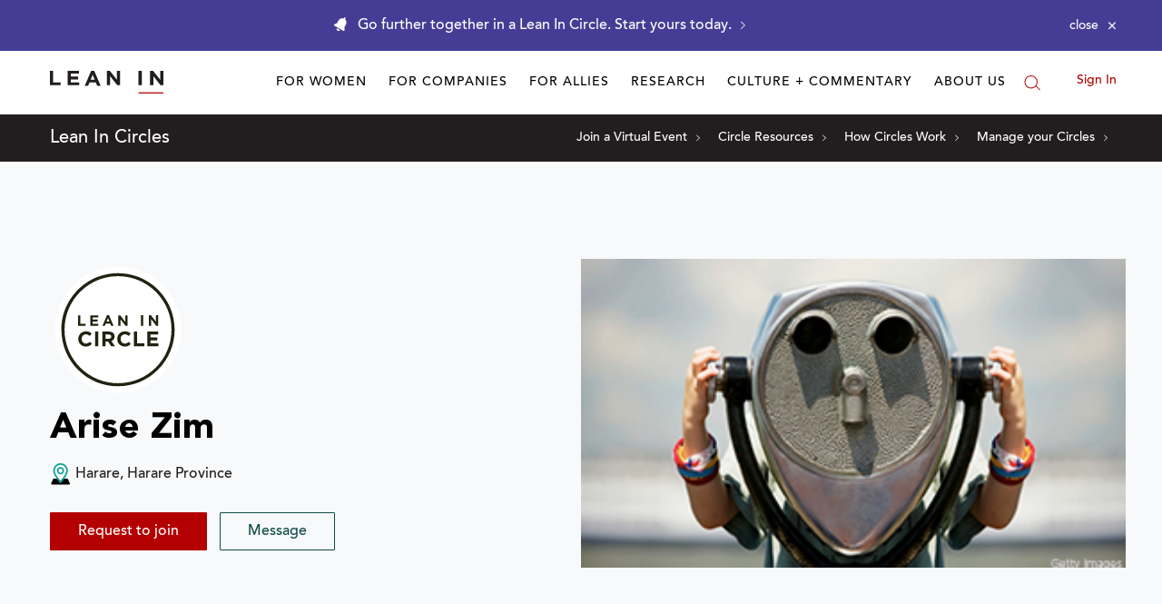

--- FILE ---
content_type: application/javascript
request_url: https://prism.app-us1.com/?a=650002305&u=https%3A%2F%2Fleanin.org%2Fcircles%2Farise-zim
body_size: 118
content:
window.visitorGlobalObject=window.visitorGlobalObject||window.prismGlobalObject;window.visitorGlobalObject.setVisitorId('721dfca9-b769-49c8-ad9e-92bc41ec6f6e', '650002305');window.visitorGlobalObject.setWhitelistedServices('', '650002305');